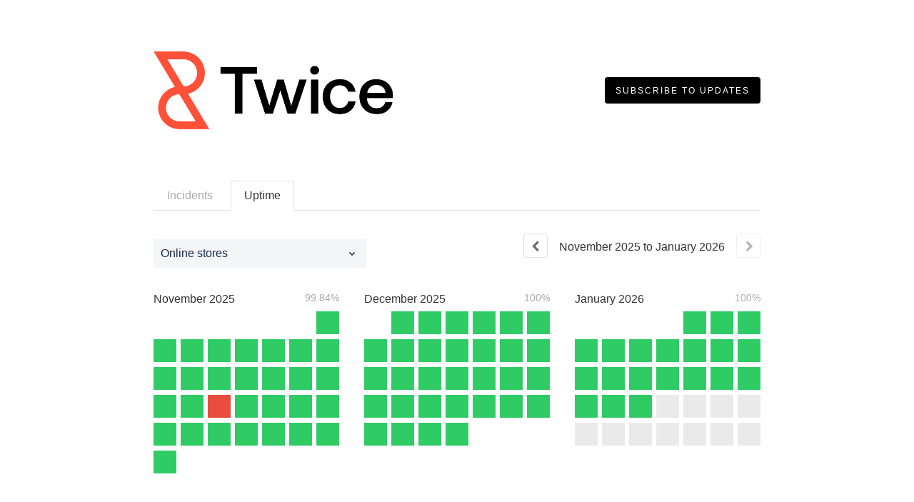

--- FILE ---
content_type: text/html; charset=utf-8
request_url: https://status.twicecommerce.com/uptime
body_size: 10358
content:
<!DOCTYPE html>
<html lang="en">
  <head>
    <meta http-equiv="X-UA-Compatible" content="IE=edge">
    <!-- force IE browsers in compatibility mode to use their most aggressive rendering engine -->

    <meta charset="utf-8">
    <title>Twice Status - Uptime History</title>
    <meta name="description" content="Twice&#39;s Uptime History">

    <!-- Mobile viewport optimization -->
    <meta name="HandheldFriendly" content="True">
    <meta name="MobileOptimized" content="320">
    <meta name="viewport" content="width=device-width, initial-scale=1.0, minimum-scale=1.0, maximum-scale=1.0">

    <!-- Time this page was rendered - http://purl.org/dc/terms/issued -->
    <meta name="issued" content="1768897413">

    <!-- Mobile IE allows us to activate ClearType technology for smoothing fonts for easy reading -->
    <meta http-equiv="cleartype" content="on">

      <!-- Atlassian Sans & Mono Fonts -->
<link
  rel="preconnect"
  href="https://ds-cdn.prod-east.frontend.public.atl-paas.net" />
<link
  rel="preload"
  href="https://ds-cdn.prod-east.frontend.public.atl-paas.net/assets/fonts/atlassian-sans/v3/AtlassianSans-latin.woff2"
  as="font" type="font/woff2" crossorigin />
<link
  rel="preload"
  href="https://ds-cdn.prod-east.frontend.public.atl-paas.net/assets/font-rules/v5/atlassian-fonts.css"
  as="style" crossorigin />

    <style>
  /* Dynamic Font Stack based on Feature Flag */
    /* Using Atlassian Sans & Mono */
    :root {
      --font-stack-a: "Atlassian Sans", "Helvetica Neue", Helvetica, Arial, Sans-Serif;
      --font-stack-b: "Atlassian Mono", "SFMono-Medium", "SF Mono", "Segoe UI Mono", "Roboto Mono", "Ubuntu Mono", Menlo, Consolas, Courier, monospace;
    }
</style>


      <link rel="shortcut icon" type="image/x-icon" href="//dka575ofm4ao0.cloudfront.net/pages-favicon_logos/original/215864/symbol-rentle-standard.png" />

    <link rel="shortcut icon" href='//dka575ofm4ao0.cloudfront.net/pages-favicon_logos/original/215864/symbol-rentle-standard.png'>

    <link rel="alternate" type="application/atom+xml" href="https://status.twicecommerce.com/history.atom" title="Twice Status History - Atom Feed">
    <link rel="alternate" type="application/rss+xml" href="https://status.twicecommerce.com/history.rss" title="Twice Status History - RSS Feed">

      <!-- Canonical Link to ensure that only the custom domain is indexed when present -->
      <link rel="canonical" href="https://status.twicecommerce.com/uptime">

    <meta name="_globalsign-domain-verification" content="y_VzfckMy4iePo5oDJNivyYIjh8LffYa4jzUndm_bZ"/>


    <link rel="alternate" type="application/atom+xml" title="ATOM" href="https://status.twicecommerce.com/history.atom" />

    <!-- Le styles -->
    <link rel="stylesheet" media="screen" href="https://dka575ofm4ao0.cloudfront.net/packs/0.3196e1790c0547398277.css" /><link rel="stylesheet" media="screen" href="https://dka575ofm4ao0.cloudfront.net/packs/191.3196e1790c0547398277.css" /><link rel="stylesheet" media="screen" href="https://dka575ofm4ao0.cloudfront.net/packs/155.3196e1790c0547398277.css" />
    <link rel="stylesheet" media="all" href="https://dka575ofm4ao0.cloudfront.net/assets/status/status_manifest-51905443bbfe61223eaea38cbf08b789e674d8721a1447b6649eecf417e904a7.css" />

    <script src="https://dka575ofm4ao0.cloudfront.net/assets/jquery-3.5.1.min-729e416557a365062a8a20f0562f18aa171da57298005d392312670c706c68de.js"></script>

    <script>
      window.pageColorData = {"blue":"#3498DB","border":"#E0E0E0","body_background":"#FFFFFF","font":"#333333","graph":"#3498DB","green":"#2FCC66","light_font":"#AAAAAA","link":"#000000","orange":"#E67E22","red":"#E74C3C","yellow":"#F1C40F","no_data":"#B3BAC5"};
    </script>
    <style>
  /* BODY BACKGROUND */ /* BODY BACKGROUND */ /* BODY BACKGROUND */ /* BODY BACKGROUND */ /* BODY BACKGROUND */
  body,
  .layout-content.status.status-api .section .example-container .example-opener .color-secondary,
  .grouped-items-selector,
  .layout-content.status.status-full-history .history-nav a.current,
  div[id^="subscribe-modal"] .modal-footer,
  div[id^="subscribe-modal"],
  div[id^="updates-dropdown"] .updates-dropdown-section,
  #uptime-tooltip .tooltip-box {
    background-color:#FFFFFF;
  }

  #uptime-tooltip .pointer-container .pointer-smaller {
    border-bottom-color:#FFFFFF;
  }




  /* PRIMARY FONT COLOR */ /* PRIMARY FONT COLOR */ /* PRIMARY FONT COLOR */ /* PRIMARY FONT COLOR */
  body.status,
  .color-primary,
  .color-primary:hover,
  .layout-content.status-index .status-day .update-title.impact-none a,
  .layout-content.status-index .status-day .update-title.impact-none a:hover,
  .layout-content.status-index .timeframes-container .timeframe.active,
  .layout-content.status-full-history .month .incident-container .impact-none,
  .layout-content.status.status-index .incidents-list .incident-title.impact-none a,
  .incident-history .impact-none,
  .layout-content.status .grouped-items-selector.inline .grouped-item.active,
  .layout-content.status.status-full-history .history-nav a.current,
  .layout-content.status.status-full-history .history-nav a:not(.current):hover,
  div[id^="subscribe-modal"] .modal-header .close,
  .grouped-item-label,
  #uptime-tooltip .tooltip-box .tooltip-content .related-events .related-event a.related-event-link {
    color:#333333;
  }

  .layout-content.status.status-index .components-statuses .component-container .name {
    color:#333333;
    color:rgba(51,51,51,.8);
  }




  /* SECONDARY FONT COLOR */ /* SECONDARY FONT COLOR */ /* SECONDARY FONT COLOR */ /* SECONDARY FONT COLOR */
  small,
  .layout-content.status .table-row .date,
  .color-secondary,
  .layout-content.status .grouped-items-selector.inline .grouped-item,
  .layout-content.status.status-full-history .history-footer .pagination a.disabled,
  .layout-content.status.status-full-history .history-nav a,
  #uptime-tooltip .tooltip-box .tooltip-content .related-events #related-event-header {
    color:#AAAAAA;
  }




  /* BORDER COLOR */  /* BORDER COLOR */  /* BORDER COLOR */  /* BORDER COLOR */  /* BORDER COLOR */  /* BORDER COLOR */
  body.status .layout-content.status .border-color,
  hr,
  .tooltip-base,
  .markdown-display table,
  div[id^="subscribe-modal"],
  #uptime-tooltip .tooltip-box {
    border-color:#E0E0E0;
  }

  div[id^="subscribe-modal"] .modal-footer,
  .markdown-display table td {
    border-top-color:#E0E0E0;
  }

  .markdown-display table td + td, .markdown-display table th + th {
    border-left-color:#E0E0E0;
  }

  div[id^="subscribe-modal"] .modal-header,
  #uptime-tooltip .pointer-container .pointer-larger {
    border-bottom-color:#E0E0E0;
  }

  #uptime-tooltip .tooltip-box .outage-field {
    /*
      Generate the background-color for the outage-field from the css_body_background_color and css_border_color.

      For the default background (#ffffff) and default css_border_color (#e0e0e0), use the luminosity of the default background with a magic number to arrive at
      the original outage-field background color (#f4f5f7). I used the formula Target Color = Color * alpha + Background * (1 - alpha) to find the magic number of ~0.08.

      For darker css_body_background_color, luminosity values are lower so alpha trends toward becoming transparent (thus outage-field background becomes same as css_body_background_color).
    */
    background-color: rgba(224,224,224,0.31);

    /*
      outage-field border-color alpha is inverse to the luminosity of css_body_background_color.
      That is to say, with a default white background this border is transparent, but on a black background, it's opaque css_border_color.
    */
    border-color: rgba(224,224,224,0.0);
  }




  /* CSS REDS */ /* CSS REDS */ /* CSS REDS */ /* CSS REDS */ /* CSS REDS */ /* CSS REDS */ /* CSS REDS */
  .layout-content.status.status-index .status-day .update-title.impact-critical a,
  .layout-content.status.status-index .status-day .update-title.impact-critical a:hover,
  .layout-content.status.status-index .page-status.status-critical,
  .layout-content.status.status-index .unresolved-incident.impact-critical .incident-title,
  .flat-button.background-red {
    background-color:#E74C3C;
  }

  .layout-content.status-index .components-statuses .component-container.status-red:after,
  .layout-content.status-full-history .month .incident-container .impact-critical,
  .layout-content.status-incident .incident-name.impact-critical,
  .layout-content.status.status-index .incidents-list .incident-title.impact-critical a,
  .status-red .icon-indicator,
  .incident-history .impact-critical,
  .components-container .component-inner-container.status-red .component-status,
  .components-container .component-inner-container.status-red .icon-indicator {
    color:#E74C3C;
  }

  .layout-content.status.status-index .unresolved-incident.impact-critical .updates {
    border-color:#E74C3C;
  }




  /* CSS ORANGES */ /* CSS ORANGES */ /* CSS ORANGES */ /* CSS ORANGES */ /* CSS ORANGES */ /* CSS ORANGES */
  .layout-content.status.status-index .status-day .update-title.impact-major a,
  .layout-content.status.status-index .status-day .update-title.impact-major a:hover,
  .layout-content.status.status-index .page-status.status-major,
  .layout-content.status.status-index .unresolved-incident.impact-major .incident-title {
    background-color:#E67E22;
  }

  .layout-content.status-index .components-statuses .component-container.status-orange:after,
  .layout-content.status-full-history .month .incident-container .impact-major,
  .layout-content.status-incident .incident-name.impact-major,
  .layout-content.status.status-index .incidents-list .incident-title.impact-major a,
  .status-orange .icon-indicator,
  .incident-history .impact-major,
  .components-container .component-inner-container.status-orange .component-status,
  .components-container .component-inner-container.status-orange .icon-indicator {
    color:#E67E22;
  }

  .layout-content.status.status-index .unresolved-incident.impact-major .updates {
    border-color:#E67E22;
  }




  /* CSS YELLOWS */ /* CSS YELLOWS */ /* CSS YELLOWS */ /* CSS YELLOWS */ /* CSS YELLOWS */ /* CSS YELLOWS */
  .layout-content.status.status-index .status-day .update-title.impact-minor a,
  .layout-content.status.status-index .status-day .update-title.impact-minor a:hover,
  .layout-content.status.status-index .page-status.status-minor,
  .layout-content.status.status-index .unresolved-incident.impact-minor .incident-title,
  .layout-content.status.status-index .scheduled-incidents-container .tab {
    background-color:#F1C40F;
  }

  .layout-content.status-index .components-statuses .component-container.status-yellow:after,
  .layout-content.status-full-history .month .incident-container .impact-minor,
  .layout-content.status-incident .incident-name.impact-minor,
  .layout-content.status.status-index .incidents-list .incident-title.impact-minor a,
  .status-yellow .icon-indicator,
  .incident-history .impact-minor,
  .components-container .component-inner-container.status-yellow .component-status,
  .components-container .component-inner-container.status-yellow .icon-indicator,
  .layout-content.status.manage-subscriptions .confirmation-infobox .fa {
    color:#F1C40F;
  }

  .layout-content.status.status-index .unresolved-incident.impact-minor .updates,
  .layout-content.status.status-index .scheduled-incidents-container {
    border-color:#F1C40F;
  }




  /* CSS BLUES */ /* CSS BLUES */ /* CSS BLUES */ /* CSS BLUES */ /* CSS BLUES */ /* CSS BLUES */
  .layout-content.status.status-index .status-day .update-title.impact-maintenance a,
  .layout-content.status.status-index .status-day .update-title.impact-maintenance a:hover,
  .layout-content.status.status-index .page-status.status-maintenance,
  .layout-content.status.status-index .unresolved-incident.impact-maintenance .incident-title,
  .layout-content.status.status-index .scheduled-incidents-container .tab {
    background-color:#3498DB;
  }

  .layout-content.status-index .components-statuses .component-container.status-blue:after,
  .layout-content.status-full-history .month .incident-container .impact-maintenance,
  .layout-content.status-incident .incident-name.impact-maintenance,
  .layout-content.status.status-index .incidents-list .incident-title.impact-maintenance a,
  .status-blue .icon-indicator,
  .incident-history .impact-maintenance,
  .components-container .component-inner-container.status-blue .component-status,
  .components-container .component-inner-container.status-blue .icon-indicator {
    color:#3498DB;
  }

  .layout-content.status.status-index .unresolved-incident.impact-maintenance .updates,
  .layout-content.status.status-index .scheduled-incidents-container {
    border-color:#3498DB;
  }




  /* CSS GREENS */ /* CSS GREENS */ /* CSS GREENS */ /* CSS GREENS */ /* CSS GREENS */ /* CSS GREENS */ /* CSS GREENS */
  .layout-content.status.status-index .page-status.status-none {
    background-color:#2FCC66;
  }
  .layout-content.status-index .components-statuses .component-container.status-green:after,
  .status-green .icon-indicator,
  .components-container .component-inner-container.status-green .component-status,
  .components-container .component-inner-container.status-green .icon-indicator {
    color:#2FCC66;
  }




  /* CSS LINK COLOR */  /* CSS LINK COLOR */  /* CSS LINK COLOR */  /* CSS LINK COLOR */  /* CSS LINK COLOR */  /* CSS LINK COLOR */
  a,
  a:hover,
  .layout-content.status-index .page-footer span a:hover,
  .layout-content.status-index .timeframes-container .timeframe:not(.active):hover,
  .layout-content.status-incident .subheader a:hover {
    color:#000000;
  }

  .flat-button,
  .masthead .updates-dropdown-container .show-updates-dropdown,
  .layout-content.status-full-history .show-filter.open  {
    background-color:#000000;
  }




  /* CUSTOM COLOR OVERRIDES FOR UPTIME SHOWCASE */
  .components-section .components-uptime-link {
    color: #aaaaaa;
  }

  .layout-content.status .shared-partial.uptime-90-days-wrapper .legend .legend-item {
    color: #aaaaaa;
    opacity: 1;
  }
  .layout-content.status .shared-partial.uptime-90-days-wrapper .legend .legend-item.light {
    color: #aaaaaa;
    opacity: 1;
  }
  .layout-content.status .shared-partial.uptime-90-days-wrapper .legend .spacer {
    background: #aaaaaa;
    opacity: 1;
  }
</style>


    <!-- custom css -->

      <!-- polyfills -->
        <script crossorigin="anonymous" src="https://cdnjs.cloudflare.com/polyfill/v3/polyfill.js"></script>

    <!-- Le HTML5 shim -->
    <!--[if lt IE 9]>
      <script src="//html5shim.googlecode.com/svn/trunk/html5.js"></script>
    <![endif]-->

    <!-- injection for static -->


    
  </head>


  <body class="status uptime status-none">

    
<div class="layout-content status status-full-history starter">

    <div class="masthead-container basic">

    <div class="masthead has-logo">
        <div class="logo-container">
          <a href="https://www.twicecommerce.com"><img alt="Twice logo" src="//dka575ofm4ao0.cloudfront.net/pages-transactional_logos/retina/215864/twice-logo-outline-twocolor-266a70a3-295b-49e4-b9ba-073ef0858089.png" /></a>
        </div>

        
  <div class="updates-dropdown-container" data-js-hook="updates-dropdown-container">
    <a href="#" data-js-hook="show-updates-dropdown" id="show-updates-dropdown" class="show-updates-dropdown" aria-label="Subscribe to updates" aria-expanded="false" aria-haspopup="dialog" role="button">
      <span class="subscribe-text-full">Subscribe to Updates</span><span class="subscribe-text-short">Subscribe</span>
    </a>

<!--    Accessibility guidelines for tabs: https://www.w3.org/TR/wai-aria-practices-1.1/examples/tabs/tabs-1/tabs.html -->
    <div class="updates-dropdown" data-js-hook="updates-dropdown" id="updates-dropdown" style="display:none" role="dialog" aria-modal="false" aria-label="Subscribe to updates">
      <div class="updates-dropdown-nav nav-items-5" role="tablist" aria-label="Subscribe to updates">
          <a href="#updates-dropdown-email" aria-controls="updates-dropdown-email" aria-label="Subscribe via email" role="tab" aria-selected="true" id="updates-dropdown-email-btn">
            <span class="icon-container email">
          </a>
          <a href="#updates-dropdown-slack" aria-controls="updates-dropdown-slack" aria-label="Subscribe via slack" role="tab" id="updates-dropdown-slack-btn">
            <span class="icon-container slack">
          </a>
          <a href="#updates-dropdown-support" aria-controls="updates-dropdown-support" aria-label="Contact support" role="tab" id="updates-dropdown-support-btn">
            <span class="icon-container support">
          </a>
          <a href="#updates-dropdown-atom" aria-controls="updates-dropdown-atom" aria-label="Subscribe via RSS" role="tab" id="updates-dropdown-atom-btn">
            <span class="icon-container rss">
          </a>
        <button data-js-hook="updates-dropdown-close" aria-label="Close subscribe form" id="updates-dropdown-close-btn">
          x
        </button>
      </div>
      <div class="updates-dropdown-sections-container">
          <div class="updates-dropdown-section email" id="updates-dropdown-email" style="display:none" role="tabpanel" aria-labelledby="updates-dropdown-email-btn">
            <div class="directions">
              Get email notifications whenever Twice <strong>creates</strong>,  <strong>updates</strong> or <strong>resolves</strong> an incident.
            </div>
            <form id="subscribe-form-email" action="/subscriptions/new-email" accept-charset="UTF-8" data-remote="true" method="post">
              <input type="hidden" name="email_otp_verify_flow" id="email_otp_verify_flow" value="false" autocomplete="off" />
                <!-- make sure not to put cookie values in here since this gets cached -->
                <label for="email">Email address:</label>
                <input name="email" id="email" type="text" class="full-width" data-js-hook="email-notification-field" autocomplete="email">
                <input name="email_otp_auth_token" type='hidden' id="email-otp-token-field">
                <div class="opt-container-section" id="email-otp-container", style="display:none" >
                  <label for="email-otp">Enter OTP:</label>
                  <input name="otp" id="email-otp" type="text" value="" class="prepend full-width">
                  <p id="email-otp-timer">Resend OTP in: <span id="email-otp-countdown"></span> seconds </p>
                  <p id="resend-email-otp">
                    Didn't receive the OTP?
                    <a href="#" id="resend-email-otp-btn" >Resend OTP </a>
                  </p>
                </div>
                  <input type="hidden" name="captcha_error" id="captcha_error" value="false" autocomplete="off" />
                  <input type="submit" value="Subscribe via Email" class="flat-button full-width g-recaptcha" id="subscribe-btn-email" data-disabled-text="Subscribing..." data-sitekey=6LdTS8AUAAAAAOIbCKoCAP4LQku1olYGrywPTaZz data-callback="submitNewEmailSubscriber" data-error-callback="emailSubscriberCaptchaError" >
                  <div class="terms_and_privacy_information bottom small"> This site is protected by reCAPTCHA and the Google <a target="_blank" rel="noopener" class="accessible-link" href="https://policies.google.com/privacy">Privacy Policy</a> and <a target="_blank" rel="noopener" class="accessible-link" data-js-hook="captcha-terms-of-service-link" href="https://policies.google.com/terms">Terms of Service</a> apply.</div>
</form>          </div>


          <div class="updates-dropdown-section slack" id="updates-dropdown-slack" style="display:none" role="tabpanel" aria-labelledby="updates-dropdown-slack-btn">
            <div class="directions">
              Get incident updates and maintenance status messages in Slack.
            </div>
            <a value="Subscribe via Slack" class="flat-button full-width" id="subscribe-btn-slack" data-disabled-text="Subscribing..." data-revert-on-success="true" style="margin-top:.75rem" href="https://subscriptions.statuspage.io/slack_authentication/kickoff?page_code=hk432bng0cnq">Subscribe via Slack</a>
            <div class="terms_and_privacy_information bottom small">By subscribing you agree to the Atlassian <a target="_blank" rel="noopener" class="accessible-link" href="https://www.atlassian.com/legal/cloud-terms-of-service">Cloud Terms of Service</a> and acknowledge Atlassian's <a target="_blank" rel="noopener" class="accessible-link" href="https://www.atlassian.com/legal/privacy-policy">Privacy Policy</a>.</div>
          </div>




          <div class="updates-dropdown-section support" id="updates-dropdown-support" style="display:none" role="tabpanel" aria-labelledby="updates-dropdown-support-btn">
            Visit our <a target="_blank" href="http://support.twicecommerce.com">support site</a>.
          </div>

          <div class="updates-dropdown-section atom" id="updates-dropdown-atom" role="tabpanel" aria-labelledby="updates-dropdown-atom-btn">
            Get the <a href="https://status.twicecommerce.com/history.atom" target="_blank">Atom Feed</a> or <a href="https://status.twicecommerce.com/history.rss" target="_blank">RSS Feed</a>.
          </div>
      </div>
    </div>
  </div>

<script>
  $(function () {
    const phoneNumberInput = $('#phone-number');
    const errorDiv = $('#sms-atl-error')
    if(errorDiv.length){
      function checkSelectedCountry() {
        const selectedCountry = $('#phone-country').val();
        const isOtpEnabled = $('#phone-number-country-code').attr('data-otp-enabled') === 'true';
        const form = document.getElementById('subscribe-form-sms');
        form.action = '/subscriptions/new-sms';
        const isOtpFlow = document.getElementById('otp_verify_flow');
        document.getElementById('otp-container').style.display = "none";
        if(false && selectedCountry === 'sg') { // Replace 'SG' with the actual value representing Singapore in your select tag
          phoneNumberInput.prop('disabled', true);
          errorDiv.html(`Due to new Singapore government regulations, we're currently not supporting text subscriptions in Singapore.<a href="https://community.atlassian.com/t5/Statuspage-articles/Attention-SMS-notifications-will-be-disabled-on-August-1st-2023/ba-p/2424398" target="_blank"> Learn more.</a> <br> Select another method to subscribe.`);
        } else {
          phoneNumberInput.prop('readonly', false);
          errorDiv.html('');
          if(false){
            if(isOtpEnabled){
              document.getElementById('subscribe-btn-sms').value = "Send OTP";
            }
            else {
              isOtpFlow.value = false;
              document.getElementById('subscribe-btn-sms').value = "Subscribe via Text Message";
            }
          }
        }
      }

      $('#phone-country').on('change', checkSelectedCountry);
      checkSelectedCountry();
    }
  });

  document.addEventListener('DOMContentLoaded', function() {
    const dropdown = document.querySelector('#phone-number-country-code .phone-country');
    if (dropdown){
      const wrapperDiv = document.getElementById('phone-number-country-code');
      const selectedOption = dropdown.options[dropdown.selectedIndex];
      const otpEnabled = selectedOption.getAttribute('data-otp-enabled');

      wrapperDiv.setAttribute('data-otp-enabled', otpEnabled);

      dropdown.addEventListener('change', function() {
        const selectedOption = dropdown.options[dropdown.selectedIndex];
        const otpEnabled = selectedOption.getAttribute('data-otp-enabled');

        wrapperDiv.setAttribute('data-otp-enabled', otpEnabled);
      });
    }
  });

  var countdownTimer;
  var resendBtn = document.getElementById('resend');
  var timer = document.getElementById('timer');
  var form = document.getElementById('subscribe-form-sms');
  var RESEND_TIMER = 30;
  $(function() {
    $('#subscribe-form-sms').on('ajax:success', function(e, data, status, xhr){
      const form = this;
      const action = form.getAttribute('action');
      if (data.type === 'success' && data.otp_flow === true) {
        document.getElementById('subscriber_code').value = data.subscriber_code
        document.getElementById('otp-container').style.display = "block";
        $('#phone-number').prop('readonly', true);
        var display = document.getElementById('countdown');
        disableResend();
        startTimer(RESEND_TIMER, display)
        document.getElementById('subscribe-btn-sms').value = "Verify OTP and Subscribe";
        document.getElementById('otp_verify_flow').value = true;
        form.action = '/subscriptions/verify-otp';
      } else if (data.type === 'success' && action.includes('verify')){
        document.getElementById('otp-container').style.display = "none";
        $('#phone-number').val('').prop('readonly', false);
        $('#otp').val('');
        document.getElementById('subscribe-btn-sms').value = "Send OTP";
        document.getElementById('otp_verify_flow').value = false;
        form.action = '/subscriptions/new-sms';
        SP.currentPage.updatesDropdown.hide();
      }
    });
    $("#btn-subcriber-change-number").on('click', () => {
      document.getElementById('otp-container').style.display = "none";
      $('#phone-number').prop('readonly', false);
      document.getElementById('subscribe-btn-sms').value = "Send OTP";
      form.action = '/subscriptions/new-sms';
      return false
    })
    $('#resend-otp-btn').on('click', function(e) {
      e.preventDefault();
      let phoneNumber = $('#phone-number').val();
      let countryCode = $('.phone-country').val();
      $.ajax({
        type: 'POST',
        url: "/subscriptions/new-sms",
        data: {
          phone_number: phoneNumber,
          phone_country: countryCode,
          type: 'resend'
        },
      }).done(function(data) {
        var messageOptions = (data.type !== undefined && data.type !== null) ? { cssClass: data.type } : {};
        HRB.utils.notify(data.text, messageOptions);
        var display = document.getElementById('countdown');
        disableResend();
        timer.style.display = "none"
        if (data.type === 'success') {
          startTimer(RESEND_TIMER, display);
        }
      })
    });
  })

  function startTimer(duration, display){
    var timer = duration, seconds;
    clearInterval(countdownTimer);
    countdownTimer = setInterval(function () {
      seconds = parseInt(timer % 60, 10);
      display.textContent = seconds;
      if(--timer < 0){
        enableResend();
        clearInterval(countdownTimer);
      }
    }, 1000);
    disableResend();
  }
  function enableResend(){
    resendBtn.style.display = "block";
    timer.style.display = "none"
  }
  function disableResend(){
    resendBtn.style.display = "none";
    timer.style.display = "block"
  }

  $(function() {
    $('#subscribe-form-email').on('submit', function() {
      var tokenField = document.getElementById('email-otp-token-field');
      let page_code = "hk432bng0cnq"
      let key = keyForEmailOtpToken($('#email').val(), page_code);
      tokenField.value = localStorage.getItem(key);
    });
  });

  var emailOtpCountdownTimer;
  var emailOtpResendBtn = document.getElementById('resend-email-otp');
  var emailOtpTimer = document.getElementById('email-otp-timer');
  var emailOtpForm = document.getElementById('subscribe-form-email');
  var EMAIL_OTP_RESEND_TIMER = 600;
  $(function() {
    $('#subscribe-form-email').on('ajax:success', function(e, data, status, xhr){
      const form = this;
      const action = form.getAttribute('action');
      if (data.type === 'success' && data.email_otp_verify_flow === true) {
        document.getElementById('email-otp-container').style.display = "block";
        var display = document.getElementById('email-otp-countdown');
        display.textContent = EMAIL_OTP_RESEND_TIMER;
        disableEmailOtpResend();
        startEmailOtpTimer(EMAIL_OTP_RESEND_TIMER, display)
        document.getElementById('subscribe-btn-email').value = "Verify OTP and Subscribe";
        document.getElementById('email_otp_verify_flow').value = true;
        form.action = '/subscriptions/verify-email-otp';
      } else if (data.type === 'success' && action.includes('verify')){
        let email =  $('#email')
        let page_code = "hk432bng0cnq"
        let key = keyForEmailOtpToken(email.val(), page_code);
        localStorage.setItem(key, data.email_otp_auth_token);

        document.getElementById('email-otp-container').style.display = "none";
        email.val('').prop('readonly', false);
        $('#email-otp').val('');
        document.getElementById('subscribe-btn-email').value = "Send OTP";
        document.getElementById('email_otp_verify_flow').value = false;
        form.action = '/subscriptions/new-email';
        SP.currentPage.updatesDropdown.hide();
      }
    });
    $('#resend-email-otp-btn').on('click', function(e) {
      e.preventDefault();
      let email = $('#email').val();
      $.ajax({
        type: 'POST',
        url: "/subscriptions/new-email",
        data: {
          email: email
        },
      }).done(function(data) {
        var messageOptions = (data.type !== undefined && data.type !== null) ? { cssClass: data.type } : {};
        HRB.utils.notify(data.text, messageOptions);
        if (data.type === 'success') {
          var display = document.getElementById('email-otp-countdown');
          display.textContent = EMAIL_OTP_RESEND_TIMER;
          disableEmailOtpResend();
          emailOtpTimer.style.display = "none"
          startEmailOtpTimer(EMAIL_OTP_RESEND_TIMER, display);
        }
      })
    });
  })

  function startEmailOtpTimer(duration, display){
    var timer = duration, seconds;
    clearInterval(emailOtpCountdownTimer);
    emailOtpCountdownTimer = setInterval(function () {
      seconds = parseInt(timer, 10);
      display.textContent = seconds;
      if(--timer < 0){
        enableEmailOtpResend();
        clearInterval(emailOtpCountdownTimer);
      }
    }, 1000);
    disableEmailOtpResend();
  }

  function enableEmailOtpResend(){
    emailOtpResendBtn.style.display = "block";
    emailOtpTimer.style.display = "none"
  }
  function disableEmailOtpResend(){
    emailOtpResendBtn.style.display = "none";
    emailOtpTimer.style.display = "block"
  }
  function keyForEmailOtpToken(email, pageCode) {
    return email + '|' + pageCode+ '|SUBSCRIBE_VIA_EMAIL';
  }
</script>

      <div class="clearfix"></div>
    </div>

</div>
 <!-- this is outside of the .container so that the cover photo can go full width on mobile -->


  <div class="container history-container">
    <div class="history-nav border-color">
  <ul>
    <li>
      <a class="button border-color"  href="https://status.twicecommerce.com/history" aria-label="Incidents" >Incidents</a>
    </li>
    <li>
      <a class="button current border-color" href="https://status.twicecommerce.com/uptime" aria-label="Uptime" aria-current=page>Uptime</a>
    </li>
  </ul>
</div>


    <div data-react-class="UptimeCalendar" data-react-props="{&quot;component&quot;:{&quot;status&quot;:&quot;operational&quot;,&quot;name&quot;:&quot;Online stores&quot;,&quot;created_at&quot;:&quot;2021-01-27T14:51:16.087Z&quot;,&quot;updated_at&quot;:&quot;2025-11-18T15:59:43.150Z&quot;,&quot;position&quot;:1,&quot;description&quot;:null,&quot;showcase&quot;:true,&quot;start_date&quot;:&quot;2021-01-27T00:00:00.000Z&quot;,&quot;id&quot;:&quot;zk8v69c0bz8h&quot;,&quot;page_id&quot;:&quot;hk432bng0cnq&quot;,&quot;group_id&quot;:null},&quot;component_select_list&quot;:[{&quot;name&quot;:&quot;API&quot;,&quot;value&quot;:&quot;ckpwjhn6580x&quot;},{&quot;name&quot;:&quot;Infrastructure&quot;,&quot;value&quot;:&quot;ycdz50h7cz88&quot;},{&quot;name&quot;:&quot;Online stores&quot;,&quot;value&quot;:&quot;zk8v69c0bz8h&quot;},{&quot;name&quot;:&quot;Store Admin&quot;,&quot;value&quot;:&quot;18b36gr9jv12&quot;},{&quot;name&quot;:&quot;Website&quot;,&quot;value&quot;:&quot;vxrvpm51pjw3&quot;}],&quot;is_group&quot;:false,&quot;months&quot;:[{&quot;name&quot;:&quot;November&quot;,&quot;year&quot;:2025,&quot;start_offset&quot;:6,&quot;uptime_percentage&quot;:0.9984406250000001,&quot;days&quot;:[{&quot;color&quot;:&quot;#2fcc66&quot;,&quot;date&quot;:&quot;2025-11-01T00:00:00.000Z&quot;,&quot;events&quot;:[],&quot;p&quot;:0,&quot;m&quot;:0},{&quot;color&quot;:&quot;#2fcc66&quot;,&quot;date&quot;:&quot;2025-11-02T00:00:00.000Z&quot;,&quot;events&quot;:[],&quot;p&quot;:0,&quot;m&quot;:0},{&quot;color&quot;:&quot;#2fcc66&quot;,&quot;date&quot;:&quot;2025-11-03T00:00:00.000Z&quot;,&quot;events&quot;:[],&quot;p&quot;:0,&quot;m&quot;:0},{&quot;color&quot;:&quot;#2fcc66&quot;,&quot;date&quot;:&quot;2025-11-04T00:00:00.000Z&quot;,&quot;events&quot;:[],&quot;p&quot;:0,&quot;m&quot;:0},{&quot;color&quot;:&quot;#2fcc66&quot;,&quot;date&quot;:&quot;2025-11-05T00:00:00.000Z&quot;,&quot;events&quot;:[],&quot;p&quot;:0,&quot;m&quot;:0},{&quot;color&quot;:&quot;#2fcc66&quot;,&quot;date&quot;:&quot;2025-11-06T00:00:00.000Z&quot;,&quot;events&quot;:[],&quot;p&quot;:0,&quot;m&quot;:0},{&quot;color&quot;:&quot;#2fcc66&quot;,&quot;date&quot;:&quot;2025-11-07T00:00:00.000Z&quot;,&quot;events&quot;:[],&quot;p&quot;:0,&quot;m&quot;:0},{&quot;color&quot;:&quot;#2fcc66&quot;,&quot;date&quot;:&quot;2025-11-08T00:00:00.000Z&quot;,&quot;events&quot;:[],&quot;p&quot;:0,&quot;m&quot;:0},{&quot;color&quot;:&quot;#2fcc66&quot;,&quot;date&quot;:&quot;2025-11-09T00:00:00.000Z&quot;,&quot;events&quot;:[],&quot;p&quot;:0,&quot;m&quot;:0},{&quot;color&quot;:&quot;#2fcc66&quot;,&quot;date&quot;:&quot;2025-11-10T00:00:00.000Z&quot;,&quot;events&quot;:[],&quot;p&quot;:0,&quot;m&quot;:0},{&quot;color&quot;:&quot;#2fcc66&quot;,&quot;date&quot;:&quot;2025-11-11T00:00:00.000Z&quot;,&quot;events&quot;:[],&quot;p&quot;:0,&quot;m&quot;:0},{&quot;color&quot;:&quot;#2fcc66&quot;,&quot;date&quot;:&quot;2025-11-12T00:00:00.000Z&quot;,&quot;events&quot;:[],&quot;p&quot;:0,&quot;m&quot;:0},{&quot;color&quot;:&quot;#2fcc66&quot;,&quot;date&quot;:&quot;2025-11-13T00:00:00.000Z&quot;,&quot;events&quot;:[],&quot;p&quot;:0,&quot;m&quot;:0},{&quot;color&quot;:&quot;#2fcc66&quot;,&quot;date&quot;:&quot;2025-11-14T00:00:00.000Z&quot;,&quot;events&quot;:[],&quot;p&quot;:0,&quot;m&quot;:0},{&quot;color&quot;:&quot;#2fcc66&quot;,&quot;date&quot;:&quot;2025-11-15T00:00:00.000Z&quot;,&quot;events&quot;:[],&quot;p&quot;:0,&quot;m&quot;:0},{&quot;color&quot;:&quot;#2fcc66&quot;,&quot;date&quot;:&quot;2025-11-16T00:00:00.000Z&quot;,&quot;events&quot;:[],&quot;p&quot;:0,&quot;m&quot;:0},{&quot;color&quot;:&quot;#2fcc66&quot;,&quot;date&quot;:&quot;2025-11-17T00:00:00.000Z&quot;,&quot;events&quot;:[],&quot;p&quot;:0,&quot;m&quot;:0},{&quot;color&quot;:&quot;#e74c3c&quot;,&quot;date&quot;:&quot;2025-11-18T00:00:00.000Z&quot;,&quot;events&quot;:[{&quot;name&quot;:&quot;Online store experiencing issues due to Cloudflare outage&quot;,&quot;code&quot;:&quot;7gr8vx0d6p58&quot;}],&quot;p&quot;:13473,&quot;m&quot;:0},{&quot;color&quot;:&quot;#2fcc66&quot;,&quot;date&quot;:&quot;2025-11-19T00:00:00.000Z&quot;,&quot;events&quot;:[],&quot;p&quot;:0,&quot;m&quot;:0},{&quot;color&quot;:&quot;#2fcc66&quot;,&quot;date&quot;:&quot;2025-11-20T00:00:00.000Z&quot;,&quot;events&quot;:[],&quot;p&quot;:0,&quot;m&quot;:0},{&quot;color&quot;:&quot;#2fcc66&quot;,&quot;date&quot;:&quot;2025-11-21T00:00:00.000Z&quot;,&quot;events&quot;:[],&quot;p&quot;:0,&quot;m&quot;:0},{&quot;color&quot;:&quot;#2fcc66&quot;,&quot;date&quot;:&quot;2025-11-22T00:00:00.000Z&quot;,&quot;events&quot;:[],&quot;p&quot;:0,&quot;m&quot;:0},{&quot;color&quot;:&quot;#2fcc66&quot;,&quot;date&quot;:&quot;2025-11-23T00:00:00.000Z&quot;,&quot;events&quot;:[],&quot;p&quot;:0,&quot;m&quot;:0},{&quot;color&quot;:&quot;#2fcc66&quot;,&quot;date&quot;:&quot;2025-11-24T00:00:00.000Z&quot;,&quot;events&quot;:[],&quot;p&quot;:0,&quot;m&quot;:0},{&quot;color&quot;:&quot;#2fcc66&quot;,&quot;date&quot;:&quot;2025-11-25T00:00:00.000Z&quot;,&quot;events&quot;:[],&quot;p&quot;:0,&quot;m&quot;:0},{&quot;color&quot;:&quot;#2fcc66&quot;,&quot;date&quot;:&quot;2025-11-26T00:00:00.000Z&quot;,&quot;events&quot;:[],&quot;p&quot;:0,&quot;m&quot;:0},{&quot;color&quot;:&quot;#2fcc66&quot;,&quot;date&quot;:&quot;2025-11-27T00:00:00.000Z&quot;,&quot;events&quot;:[],&quot;p&quot;:0,&quot;m&quot;:0},{&quot;color&quot;:&quot;#2fcc66&quot;,&quot;date&quot;:&quot;2025-11-28T00:00:00.000Z&quot;,&quot;events&quot;:[],&quot;p&quot;:0,&quot;m&quot;:0},{&quot;color&quot;:&quot;#2fcc66&quot;,&quot;date&quot;:&quot;2025-11-29T00:00:00.000Z&quot;,&quot;events&quot;:[],&quot;p&quot;:0,&quot;m&quot;:0},{&quot;color&quot;:&quot;#2fcc66&quot;,&quot;date&quot;:&quot;2025-11-30T00:00:00.000Z&quot;,&quot;events&quot;:[],&quot;p&quot;:0,&quot;m&quot;:0}]},{&quot;name&quot;:&quot;December&quot;,&quot;year&quot;:2025,&quot;start_offset&quot;:1,&quot;uptime_percentage&quot;:1.0,&quot;days&quot;:[{&quot;color&quot;:&quot;#2fcc66&quot;,&quot;date&quot;:&quot;2025-12-01T00:00:00.000Z&quot;,&quot;events&quot;:[],&quot;p&quot;:0,&quot;m&quot;:0},{&quot;color&quot;:&quot;#2fcc66&quot;,&quot;date&quot;:&quot;2025-12-02T00:00:00.000Z&quot;,&quot;events&quot;:[],&quot;p&quot;:0,&quot;m&quot;:0},{&quot;color&quot;:&quot;#2fcc66&quot;,&quot;date&quot;:&quot;2025-12-03T00:00:00.000Z&quot;,&quot;events&quot;:[],&quot;p&quot;:0,&quot;m&quot;:0},{&quot;color&quot;:&quot;#2fcc66&quot;,&quot;date&quot;:&quot;2025-12-04T00:00:00.000Z&quot;,&quot;events&quot;:[],&quot;p&quot;:0,&quot;m&quot;:0},{&quot;color&quot;:&quot;#2fcc66&quot;,&quot;date&quot;:&quot;2025-12-05T00:00:00.000Z&quot;,&quot;events&quot;:[],&quot;p&quot;:0,&quot;m&quot;:0},{&quot;color&quot;:&quot;#2fcc66&quot;,&quot;date&quot;:&quot;2025-12-06T00:00:00.000Z&quot;,&quot;events&quot;:[],&quot;p&quot;:0,&quot;m&quot;:0},{&quot;color&quot;:&quot;#2fcc66&quot;,&quot;date&quot;:&quot;2025-12-07T00:00:00.000Z&quot;,&quot;events&quot;:[],&quot;p&quot;:0,&quot;m&quot;:0},{&quot;color&quot;:&quot;#2fcc66&quot;,&quot;date&quot;:&quot;2025-12-08T00:00:00.000Z&quot;,&quot;events&quot;:[],&quot;p&quot;:0,&quot;m&quot;:0},{&quot;color&quot;:&quot;#2fcc66&quot;,&quot;date&quot;:&quot;2025-12-09T00:00:00.000Z&quot;,&quot;events&quot;:[],&quot;p&quot;:0,&quot;m&quot;:0},{&quot;color&quot;:&quot;#2fcc66&quot;,&quot;date&quot;:&quot;2025-12-10T00:00:00.000Z&quot;,&quot;events&quot;:[],&quot;p&quot;:0,&quot;m&quot;:0},{&quot;color&quot;:&quot;#2fcc66&quot;,&quot;date&quot;:&quot;2025-12-11T00:00:00.000Z&quot;,&quot;events&quot;:[],&quot;p&quot;:0,&quot;m&quot;:0},{&quot;color&quot;:&quot;#2fcc66&quot;,&quot;date&quot;:&quot;2025-12-12T00:00:00.000Z&quot;,&quot;events&quot;:[],&quot;p&quot;:0,&quot;m&quot;:0},{&quot;color&quot;:&quot;#2fcc66&quot;,&quot;date&quot;:&quot;2025-12-13T00:00:00.000Z&quot;,&quot;events&quot;:[],&quot;p&quot;:0,&quot;m&quot;:0},{&quot;color&quot;:&quot;#2fcc66&quot;,&quot;date&quot;:&quot;2025-12-14T00:00:00.000Z&quot;,&quot;events&quot;:[],&quot;p&quot;:0,&quot;m&quot;:0},{&quot;color&quot;:&quot;#2fcc66&quot;,&quot;date&quot;:&quot;2025-12-15T00:00:00.000Z&quot;,&quot;events&quot;:[],&quot;p&quot;:0,&quot;m&quot;:0},{&quot;color&quot;:&quot;#2fcc66&quot;,&quot;date&quot;:&quot;2025-12-16T00:00:00.000Z&quot;,&quot;events&quot;:[],&quot;p&quot;:0,&quot;m&quot;:0},{&quot;color&quot;:&quot;#2fcc66&quot;,&quot;date&quot;:&quot;2025-12-17T00:00:00.000Z&quot;,&quot;events&quot;:[],&quot;p&quot;:0,&quot;m&quot;:0},{&quot;color&quot;:&quot;#2fcc66&quot;,&quot;date&quot;:&quot;2025-12-18T00:00:00.000Z&quot;,&quot;events&quot;:[],&quot;p&quot;:0,&quot;m&quot;:0},{&quot;color&quot;:&quot;#2fcc66&quot;,&quot;date&quot;:&quot;2025-12-19T00:00:00.000Z&quot;,&quot;events&quot;:[],&quot;p&quot;:0,&quot;m&quot;:0},{&quot;color&quot;:&quot;#2fcc66&quot;,&quot;date&quot;:&quot;2025-12-20T00:00:00.000Z&quot;,&quot;events&quot;:[],&quot;p&quot;:0,&quot;m&quot;:0},{&quot;color&quot;:&quot;#2fcc66&quot;,&quot;date&quot;:&quot;2025-12-21T00:00:00.000Z&quot;,&quot;events&quot;:[],&quot;p&quot;:0,&quot;m&quot;:0},{&quot;color&quot;:&quot;#2fcc66&quot;,&quot;date&quot;:&quot;2025-12-22T00:00:00.000Z&quot;,&quot;events&quot;:[],&quot;p&quot;:0,&quot;m&quot;:0},{&quot;color&quot;:&quot;#2fcc66&quot;,&quot;date&quot;:&quot;2025-12-23T00:00:00.000Z&quot;,&quot;events&quot;:[],&quot;p&quot;:0,&quot;m&quot;:0},{&quot;color&quot;:&quot;#2fcc66&quot;,&quot;date&quot;:&quot;2025-12-24T00:00:00.000Z&quot;,&quot;events&quot;:[],&quot;p&quot;:0,&quot;m&quot;:0},{&quot;color&quot;:&quot;#2fcc66&quot;,&quot;date&quot;:&quot;2025-12-25T00:00:00.000Z&quot;,&quot;events&quot;:[],&quot;p&quot;:0,&quot;m&quot;:0},{&quot;color&quot;:&quot;#2fcc66&quot;,&quot;date&quot;:&quot;2025-12-26T00:00:00.000Z&quot;,&quot;events&quot;:[],&quot;p&quot;:0,&quot;m&quot;:0},{&quot;color&quot;:&quot;#2fcc66&quot;,&quot;date&quot;:&quot;2025-12-27T00:00:00.000Z&quot;,&quot;events&quot;:[],&quot;p&quot;:0,&quot;m&quot;:0},{&quot;color&quot;:&quot;#2fcc66&quot;,&quot;date&quot;:&quot;2025-12-28T00:00:00.000Z&quot;,&quot;events&quot;:[],&quot;p&quot;:0,&quot;m&quot;:0},{&quot;color&quot;:&quot;#2fcc66&quot;,&quot;date&quot;:&quot;2025-12-29T00:00:00.000Z&quot;,&quot;events&quot;:[],&quot;p&quot;:0,&quot;m&quot;:0},{&quot;color&quot;:&quot;#2fcc66&quot;,&quot;date&quot;:&quot;2025-12-30T00:00:00.000Z&quot;,&quot;events&quot;:[],&quot;p&quot;:0,&quot;m&quot;:0},{&quot;color&quot;:&quot;#2fcc66&quot;,&quot;date&quot;:&quot;2025-12-31T00:00:00.000Z&quot;,&quot;events&quot;:[],&quot;p&quot;:0,&quot;m&quot;:0}]},{&quot;name&quot;:&quot;January&quot;,&quot;year&quot;:2026,&quot;start_offset&quot;:4,&quot;uptime_percentage&quot;:1.0,&quot;days&quot;:[{&quot;color&quot;:&quot;#2fcc66&quot;,&quot;date&quot;:&quot;2026-01-01T00:00:00.000Z&quot;,&quot;events&quot;:[],&quot;p&quot;:0,&quot;m&quot;:0},{&quot;color&quot;:&quot;#2fcc66&quot;,&quot;date&quot;:&quot;2026-01-02T00:00:00.000Z&quot;,&quot;events&quot;:[],&quot;p&quot;:0,&quot;m&quot;:0},{&quot;color&quot;:&quot;#2fcc66&quot;,&quot;date&quot;:&quot;2026-01-03T00:00:00.000Z&quot;,&quot;events&quot;:[],&quot;p&quot;:0,&quot;m&quot;:0},{&quot;color&quot;:&quot;#2fcc66&quot;,&quot;date&quot;:&quot;2026-01-04T00:00:00.000Z&quot;,&quot;events&quot;:[],&quot;p&quot;:0,&quot;m&quot;:0},{&quot;color&quot;:&quot;#2fcc66&quot;,&quot;date&quot;:&quot;2026-01-05T00:00:00.000Z&quot;,&quot;events&quot;:[],&quot;p&quot;:0,&quot;m&quot;:0},{&quot;color&quot;:&quot;#2fcc66&quot;,&quot;date&quot;:&quot;2026-01-06T00:00:00.000Z&quot;,&quot;events&quot;:[],&quot;p&quot;:0,&quot;m&quot;:0},{&quot;color&quot;:&quot;#2fcc66&quot;,&quot;date&quot;:&quot;2026-01-07T00:00:00.000Z&quot;,&quot;events&quot;:[],&quot;p&quot;:0,&quot;m&quot;:0},{&quot;color&quot;:&quot;#2fcc66&quot;,&quot;date&quot;:&quot;2026-01-08T00:00:00.000Z&quot;,&quot;events&quot;:[],&quot;p&quot;:0,&quot;m&quot;:0},{&quot;color&quot;:&quot;#2fcc66&quot;,&quot;date&quot;:&quot;2026-01-09T00:00:00.000Z&quot;,&quot;events&quot;:[],&quot;p&quot;:0,&quot;m&quot;:0},{&quot;color&quot;:&quot;#2fcc66&quot;,&quot;date&quot;:&quot;2026-01-10T00:00:00.000Z&quot;,&quot;events&quot;:[],&quot;p&quot;:0,&quot;m&quot;:0},{&quot;color&quot;:&quot;#2fcc66&quot;,&quot;date&quot;:&quot;2026-01-11T00:00:00.000Z&quot;,&quot;events&quot;:[],&quot;p&quot;:0,&quot;m&quot;:0},{&quot;color&quot;:&quot;#2fcc66&quot;,&quot;date&quot;:&quot;2026-01-12T00:00:00.000Z&quot;,&quot;events&quot;:[],&quot;p&quot;:0,&quot;m&quot;:0},{&quot;color&quot;:&quot;#2fcc66&quot;,&quot;date&quot;:&quot;2026-01-13T00:00:00.000Z&quot;,&quot;events&quot;:[],&quot;p&quot;:0,&quot;m&quot;:0},{&quot;color&quot;:&quot;#2fcc66&quot;,&quot;date&quot;:&quot;2026-01-14T00:00:00.000Z&quot;,&quot;events&quot;:[],&quot;p&quot;:0,&quot;m&quot;:0},{&quot;color&quot;:&quot;#2fcc66&quot;,&quot;date&quot;:&quot;2026-01-15T00:00:00.000Z&quot;,&quot;events&quot;:[],&quot;p&quot;:0,&quot;m&quot;:0},{&quot;color&quot;:&quot;#2fcc66&quot;,&quot;date&quot;:&quot;2026-01-16T00:00:00.000Z&quot;,&quot;events&quot;:[],&quot;p&quot;:0,&quot;m&quot;:0},{&quot;color&quot;:&quot;#2fcc66&quot;,&quot;date&quot;:&quot;2026-01-17T00:00:00.000Z&quot;,&quot;events&quot;:[],&quot;p&quot;:0,&quot;m&quot;:0},{&quot;color&quot;:&quot;#2fcc66&quot;,&quot;date&quot;:&quot;2026-01-18T00:00:00.000Z&quot;,&quot;events&quot;:[],&quot;p&quot;:0,&quot;m&quot;:0},{&quot;color&quot;:&quot;#2fcc66&quot;,&quot;date&quot;:&quot;2026-01-19T00:00:00.000Z&quot;,&quot;events&quot;:[],&quot;p&quot;:0,&quot;m&quot;:0},{&quot;color&quot;:&quot;#2fcc66&quot;,&quot;date&quot;:&quot;2026-01-20T00:00:00.000Z&quot;,&quot;events&quot;:[],&quot;p&quot;:0,&quot;m&quot;:0},{&quot;color&quot;:&quot;#EAEAEA&quot;},{&quot;color&quot;:&quot;#EAEAEA&quot;},{&quot;color&quot;:&quot;#EAEAEA&quot;},{&quot;color&quot;:&quot;#EAEAEA&quot;},{&quot;color&quot;:&quot;#EAEAEA&quot;},{&quot;color&quot;:&quot;#EAEAEA&quot;},{&quot;color&quot;:&quot;#EAEAEA&quot;},{&quot;color&quot;:&quot;#EAEAEA&quot;},{&quot;color&quot;:&quot;#EAEAEA&quot;},{&quot;color&quot;:&quot;#EAEAEA&quot;},{&quot;color&quot;:&quot;#EAEAEA&quot;}]}],&quot;group_component_data&quot;:null,&quot;renderUptimePatternFF&quot;:false}"></div>

    <div class="page-footer border-color font-small">
  <a href="/" aria-label="Back to current status">
    <span class="current-status-arrow">&larr;</span> Current Status
  </a>
  <span class="color-secondary powered-by"><a class="color-secondary" target="_blank" rel="noopener noreferrer nofollow" href="https://www.atlassian.com/software/statuspage?utm_campaign=status.twicecommerce.com&amp;utm_content=SP-notifications&amp;utm_medium=powered-by&amp;utm_source=inapp">Powered by Atlassian Statuspage</a></span>
</div>

  </div>


  
</div>


    <script src="https://dka575ofm4ao0.cloudfront.net/assets/status_manifest-acb69ae7e67a6c4167b2544bef9249ec03b50cdd6c9a198592162f175e04b891.js"></script>
    <div id="cpt-notification-container"></div>
    




    <!-- all of the content_for stuff -->
      <script src="https://dka575ofm4ao0.cloudfront.net/assets/register_subscription_form-589b657fec607087fc5c740c568270907310bc4f6aaa20256e70f01b103025ca.js"></script>

  <script type="text/javascript">
      $(function() {
          SP.currentPage.registerSubscriptionForm('email');



      });





  </script>
    <script src="https://dka575ofm4ao0.cloudfront.net/assets/status_common-a86dffb81955091741c3de8bded6ce66ae0c6d8f736b57b580f853d9f892727e.js"></script>
    


      <script>
  /** INITIALIZATION **/
  var recaptchaIds = {}

  // Unfortunately there's no unique selectors on the parent divs that recaptcha adds. The first unique selector
  // is the iframe rendered 2 levels deep. So this waits until the iframes are added to the page, then finds
  // the parent div and sets the z index so that it'll render above our modals & dropdowns from the start.
  function setZIndex(captchaCount, startTime) {
    // bail after 10s just in case so we don't do this forever if something whaky happens
    if (new Date() - startTime > 10000) {
      return;
    }

    var iframes = document.querySelectorAll('iframe[title="recaptcha challenge"]');
    if (iframes.length != captchaCount) {
      setTimeout(function() {
        setZIndex(captchaCount, startTime);
      }, 500);
    }

    for (var i = 0; i < iframes.length; i++) {
      // incident subscribe modal is 1050, so this has to be above that
      iframes[i].parentElement.parentElement.style.zIndex = "1100";
    }
  }

  function updateCaptchaIframeTitle(captchaCount, startTime, updates=0) {

    if (new Date() - startTime > 10000 || captchaCount === updates) {
      return;
    }
    var iframesWithTitle = document.querySelectorAll('iframe[title="recaptcha challenge expires in two minutes"]');

    if (iframesWithTitle.length != captchaCount) {
      setTimeout(function() {
        updateCaptchaIframeTitle(captchaCount, startTime, iframesWithTitle.length + updates);
      }, 500);
    }

    for (var i = 0; i < iframesWithTitle.length; i++) {
      iframesWithTitle[i].title = "recaptcha";
    }
  }

  function addIncidentCaptcha() {
    var incidentCaptcha = document.createElement('div');
    incidentCaptcha.setAttribute('id', 'subscribe-incident-recaptcha');
    incidentCaptcha.setAttribute('class', 'g-recaptcha');
    incidentCaptcha.setAttribute('data-sitekey', '6LcZ-b0UAAAAAENi956aWzynTT2ZJ80dGU3F80Op');
    incidentCaptcha.setAttribute('data-callback', 'submitIncidentSubscriberSuccess');
    incidentCaptcha.setAttribute('data-error-callback', 'submitIncidentSubscriberError');
    incidentCaptcha.setAttribute('data-size', 'invisible');
    document.body.appendChild(incidentCaptcha);
    var incidentCode = document.createElement('input');
    incidentCode.setAttribute('type', 'hidden');
    incidentCode.setAttribute('id', 'submit_incident_code');
    document.body.appendChild(incidentCode);
  }

  var onloadCallback = function() {
    // if there is an incident, then add incident captcha element
    if (document.getElementsByClassName('modal-open-incident-subscribe').length > 0) {
      addIncidentCaptcha();
    }

    var captchas = document.getElementsByClassName("g-recaptcha");

    for(var i = 0; i < captchas.length; i++) {
      var elId = captchas[i].id;
      recaptchaIds[elId] = grecaptcha.enterprise.render(elId);
    }

    setZIndex(captchas.length, new Date());
    updateCaptchaIframeTitle(captchas.length, new Date());
  }


  /** SUBSCRIBE DROPDOWN */

  // callbacks for captcha success
  function submitNewSubscriber(type, error) {
    if (error) document.querySelector('#subscribe-form-' + type + ' #captcha_error').value = 'true';

    document.getElementById('subscribe-form-' + type).dispatchEvent(new Event('submit', {bubbles: true, cancelable: true}));
    grecaptcha.enterprise.reset(recaptchaIds['subscribe-btn-' + type]);
  }
  function submitNewEmailSubscriber(token) {
    submitNewSubscriber('email');
  }
  function submitNewSmsSubscriber(token) {
    submitNewSubscriber('sms');
  }
  function submitNewWebhookSubscriber(token) {
    submitNewSubscriber('webhook');
  }
  function submitIncidentSubscriber(token, error) {
    var incidentCode = document.getElementById('submit_incident_code').value;
    var incidentForm = document.getElementById('subscribe-form-' + incidentCode);

    incidentForm.querySelector('input[name="captcha_error"]').value = error;
    incidentForm.querySelector('input[name="g-recaptcha-response"]').value = token;
    incidentForm.dispatchEvent(new Event('submit', {bubbles: true, cancelable: true}));
    grecaptcha.enterprise.reset(recaptchaIds['subscribe-incident-recaptcha']);
  }
  function submitIncidentSubscriberSuccess(token) {
    submitIncidentSubscriber(token, 'false');
  }

  // callbacks if we get captcha network errors
  function emailSubscriberCaptchaError(token) {
    submitNewSubscriber('email', true);
  }
  function smsSubscriberCaptchaError(token) {
    submitNewSubscriber('sms', true);
  }
  function webhookSubscriberCaptchaError(token) {
    submitNewSubscriber('webhook', true);
  }
  function submitIncidentSubscriberError(token) {
    submitIncidentSubscriber(token, 'true');
  }

  // tracking clicks
  ['email', 'sms', 'webhook'].forEach(function(type) {
    var el = document.getElementById('subscribe-btn-' + type);
    el && el.addEventListener("click", function() {
      $.ajax({
        type: "POST",
        url: "/subscriptions/track_attempt",
        data: {
          type: type
        }
      })
    })
  })

  // form submission success callbacks
  $('#subscribe-form-email').on('ajax:success', function(e, data, status, xhr){
    if (data.type === 'success') {
      SP.currentPage.updatesDropdown.hide();
      document.getElementById('email').value = '';
    }
  });
  $('#subscribe-form-sms').on('ajax:success', function(e, data, status, xhr){
    if (data.type === 'success' && data.otp_flow !== true) {
      SP.currentPage.updatesDropdown.hide();
      document.getElementById('phone-number').value = '';
    }
  });
  $('#subscribe-form-webhook').on('ajax:success', function(e, data, status, xhr){
    if (data.type === 'success') {
      SP.currentPage.updatesDropdown.hide();
      document.getElementById('endpoint-webhooks').value = '';
      document.getElementById('email-webhooks').value = '';
    }
  });

  $('a.subscribe').on('click', function() {
    document.body.style.overflow = "hidden";
    document.body.style.height = "100vh";
  });

  $('div.modal-open-incident-subscribe').on('hidden', function(){
    document.body.style.overflow = "";
    document.body.style.height = "";
  });

  function submitCaptchaIncidentSubscribe(event) {
    var incidentCode = event.target.id.split('-')[2];
    event.preventDefault();

    $.ajax({
      type: "POST",
      url: "/subscriptions/track_attempt",
      data: {
        type: 'incident'
      }
    })

    document.getElementById('submit_incident_code').value = incidentCode;
    grecaptcha.enterprise.execute(recaptchaIds['subscribe-incident-recaptcha']);
  }
</script>

<script src='https://www.recaptcha.net/recaptcha/enterprise.js?onload=onloadCallback&render=explicit' async defer></script>


    
  <script src="https://dka575ofm4ao0.cloudfront.net/packs/common-4437b1edb40d550663e6.chunk.js"></script>
  <script src="https://dka575ofm4ao0.cloudfront.net/packs/globals-f12471d5e878ec0f0705.chunk.js"></script>

    <script src="https://dka575ofm4ao0.cloudfront.net/packs/runtime-08032479de648cdef21e.js"></script>
    
    
    <script src="https://dka575ofm4ao0.cloudfront.net/packs/status-e42f26fdaf8fb8b02bf5.chunk.js"></script>
    <script src="https://dka575ofm4ao0.cloudfront.net/packs/components-37c5c980cc6af16af7c0.chunk.js"></script>


    <script>
  window.addEventListener('load', function () {
    const urlParams = new URLSearchParams(window.location.search);
    const messageToken = urlParams.get('slack_message_token');
    const channelName = escape(urlParams.get('channel_name'));

    if(!!messageToken) {
      switch(messageToken) {
        case 'slack_auth_error':
          HRB.utils.notify('The Slack authorization attempt was unsuccessful. Try again.', {cssClass:'error'});
          break;
        case 'subscribers_disabled_error':
          HRB.utils.notify('Slack subscriptions are not enabled on this page.', {cssClass:'error'});
          break;
        case 'direct_message_channel_error':
          HRB.utils.notify('Subscriptions aren’t supported in direct messages. Try subscribing again and choose a channel instead.', {cssClass:'error'});
          break
        case 'duplicate_error':
          HRB.utils.notify("You're already subscribed to get Slack notifications in that channel.", {cssClass:'error'});
          break;
        case 'duplicate_private_channel_error':
          HRB.utils.notify(`You're already subscribed to get Slack notifications in #${channelName}. Invite the @Statuspage app to that channel to start getting status updates.`, {cssClass: 'error'});
          break;
        case 'default_success':
          HRB.utils.notify("You're now subscribed to get Statuspage updates in Slack!", {cssClass:'success'});
          break;
        case 'private_channel_success':
          HRB.utils.notify(`IMPORTANT: Invite the @Statuspage app to your Slack channel #${channelName} to start getting status updates.`, {cssClass:'success'});
          break;
      }
    }
  });
</script>

    
<!-- FOR FLASH NOTICES -->

<!-- FOR ERROR -->


    <script>
  $(function() {
    var $link = $('<span class="color-secondary powered-by"><a class="color-secondary" target="_blank" rel="noopener noreferrer nofollow" href="https://www.atlassian.com/software/statuspage?utm_campaign=status.twicecommerce.com&amp;utm_content=SP-notifications&amp;utm_medium=powered-by&amp;utm_source=inapp">Powered by Atlassian Statuspage</a></span>');

  	var setPoweredByStyles = function() {
  		if (!$('.powered-by').length) {
  			$link.appendTo($('.page-footer'))
  		}
  		$('.powered-by').attr('style', 'display: inline !important; visibility:visible !important; opacity: 1 !important; position:static !important; text-indent:0px !important; transform:scale(1) !important');
  	}

  	setInterval(setPoweredByStyles, 1000);
  });
</script>





  </body>
</html>
